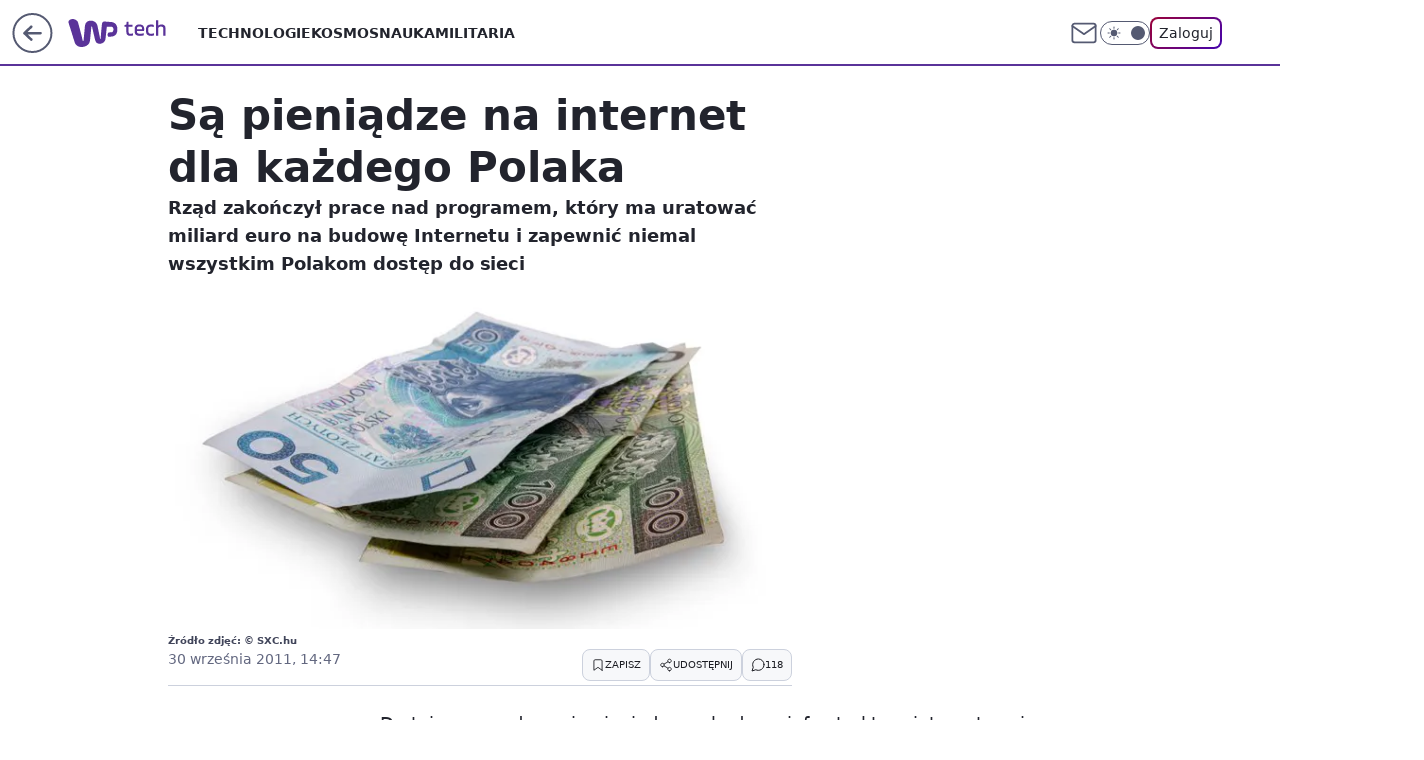

--- FILE ---
content_type: application/javascript
request_url: https://rek.www.wp.pl/gaf.js?rv=2&sn=tech&pvid=af0eaa5b7ac34a6a7a7a&rekids=234802&whbid-test=1&phtml=tech.wp.pl%2Fsa-pieniadze-na-internet-dla-kazdego-polaka%2C6034800640582273a&abtest=adtech%7CPRGM-1047%7CA%3Badtech%7CPU-335%7CB%3Badtech%7CPRG-3468%7CA%3Badtech%7CPRGM-1036%7CC%3Badtech%7CFP-76%7CA%3Badtech%7CPRGM-1356%7CA%3Badtech%7CPRGM-1419%7CD%3Badtech%7CPRGM-1576%7CB%3Badtech%7CPRGM-1443%7CA%3Badtech%7CPRGM-1421%7CA%3Badtech%7CPRGM-1587%7CB&PWA_adbd=0&darkmode=0&highLayout=0&layout=wide&navType=navigate&cdl=0&ctype=article&ciab=IAB19%2CIAB-v3-619%2CIAB19-18&cid=6034800640582273&csystem=ncr&cdate=2011-09-30&REKtagi=internet%3Bpolska%3Brzad&vw=1280&vh=720&p1=0&spin=e42sueko&bcv=2
body_size: 4666
content:
e42sueko({"spin":"e42sueko","bunch":234802,"context":{"dsa":false,"minor":false,"bidRequestId":"e85d4dcc-3901-4d54-b3ca-2324856eda6a","maConfig":{"timestamp":"2025-12-18T13:59:30.091Z"},"dfpConfig":{"timestamp":"2025-12-29T11:54:04.068Z"},"sda":[],"targeting":{"client":{},"server":{},"query":{"PWA_adbd":"0","REKtagi":"internet;polska;rzad","abtest":"adtech|PRGM-1047|A;adtech|PU-335|B;adtech|PRG-3468|A;adtech|PRGM-1036|C;adtech|FP-76|A;adtech|PRGM-1356|A;adtech|PRGM-1419|D;adtech|PRGM-1576|B;adtech|PRGM-1443|A;adtech|PRGM-1421|A;adtech|PRGM-1587|B","bcv":"2","cdate":"2011-09-30","cdl":"0","ciab":"IAB19,IAB-v3-619,IAB19-18","cid":"6034800640582273","csystem":"ncr","ctype":"article","darkmode":"0","highLayout":"0","layout":"wide","navType":"navigate","p1":"0","phtml":"tech.wp.pl/sa-pieniadze-na-internet-dla-kazdego-polaka,6034800640582273a","pvid":"af0eaa5b7ac34a6a7a7a","rekids":"234802","rv":"2","sn":"tech","spin":"e42sueko","vh":"720","vw":"1280","whbid-test":"1"}},"directOnly":0,"geo":{"country":"840","region":"","city":""},"statid":"","mlId":"","rshsd":"19","isRobot":false,"curr":{"EUR":4.2274,"USD":3.5898,"CHF":4.5527,"GBP":4.8424},"rv":"2","status":{"advf":2,"ma":2,"ma_ads-bidder":2,"ma_cpv-bidder":2,"ma_high-cpm-bidder":2}},"slots":{"11":{"delivered":"1","campaign":null,"dfpConfig":{"placement":"/89844762/Desktop_Tech.wp.pl_x11_art","roshash":"BFIL","ceil":100,"sizes":[[336,280],[640,280],[300,250]],"namedSizes":["fluid"],"div":"div-gpt-ad-x11-art","targeting":{"DFPHASH":"AEHK","emptygaf":"0"},"gfp":"BFIL"}},"12":{"delivered":"1","campaign":null,"dfpConfig":{"placement":"/89844762/Desktop_Tech.wp.pl_x12_art","roshash":"BFIL","ceil":100,"sizes":[[336,280],[640,280],[300,250]],"namedSizes":["fluid"],"div":"div-gpt-ad-x12-art","targeting":{"DFPHASH":"AEHK","emptygaf":"0"},"gfp":"BFIL"}},"13":{"delivered":"1","campaign":null,"dfpConfig":{"placement":"/89844762/Desktop_Tech.wp.pl_x13_art","roshash":"BFIL","ceil":100,"sizes":[[336,280],[640,280],[300,250]],"namedSizes":["fluid"],"div":"div-gpt-ad-x13-art","targeting":{"DFPHASH":"AEHK","emptygaf":"0"},"gfp":"BFIL"}},"14":{"delivered":"1","campaign":null,"dfpConfig":{"placement":"/89844762/Desktop_Tech.wp.pl_x14_art","roshash":"BFIL","ceil":100,"sizes":[[336,280],[640,280],[300,250]],"namedSizes":["fluid"],"div":"div-gpt-ad-x14-art","targeting":{"DFPHASH":"AEHK","emptygaf":"0"},"gfp":"BFIL"}},"15":{"delivered":"1","campaign":null,"dfpConfig":{"placement":"/89844762/Desktop_Tech.wp.pl_x15_art","roshash":"BFIL","ceil":100,"sizes":[[728,90],[970,300],[950,90],[980,120],[980,90],[970,150],[970,90],[970,250],[930,180],[950,200],[750,100],[970,66],[750,200],[960,90],[970,100],[750,300],[970,200],[950,300]],"namedSizes":["fluid"],"div":"div-gpt-ad-x15-art","targeting":{"DFPHASH":"AEHK","emptygaf":"0"},"gfp":"BFIL"}},"16":{"delivered":"1","campaign":null,"dfpConfig":{"placement":"/89844762/Desktop_Tech.wp.pl_x16","roshash":"BFIL","ceil":100,"sizes":[[728,90],[970,300],[950,90],[980,120],[980,90],[970,150],[970,90],[970,250],[930,180],[950,200],[750,100],[970,66],[750,200],[960,90],[970,100],[750,300],[970,200],[950,300]],"namedSizes":["fluid"],"div":"div-gpt-ad-x16","targeting":{"DFPHASH":"AEHK","emptygaf":"0"},"gfp":"BFIL"}},"17":{"delivered":"1","campaign":null,"dfpConfig":{"placement":"/89844762/Desktop_Tech.wp.pl_x17","roshash":"BFIL","ceil":100,"sizes":[[728,90],[970,300],[950,90],[980,120],[980,90],[970,150],[970,90],[970,250],[930,180],[950,200],[750,100],[970,66],[750,200],[960,90],[970,100],[750,300],[970,200],[950,300]],"namedSizes":["fluid"],"div":"div-gpt-ad-x17","targeting":{"DFPHASH":"AEHK","emptygaf":"0"},"gfp":"BFIL"}},"18":{"delivered":"1","campaign":null,"dfpConfig":{"placement":"/89844762/Desktop_Tech.wp.pl_x18","roshash":"BFIL","ceil":100,"sizes":[[728,90],[970,300],[950,90],[980,120],[980,90],[970,150],[970,90],[970,250],[930,180],[950,200],[750,100],[970,66],[750,200],[960,90],[970,100],[750,300],[970,200],[950,300]],"namedSizes":["fluid"],"div":"div-gpt-ad-x18","targeting":{"DFPHASH":"AEHK","emptygaf":"0"},"gfp":"BFIL"}},"19":{"delivered":"1","campaign":null,"dfpConfig":{"placement":"/89844762/Desktop_Tech.wp.pl_x19","roshash":"BFIL","ceil":100,"sizes":[[728,90],[970,300],[950,90],[980,120],[980,90],[970,150],[970,90],[970,250],[930,180],[950,200],[750,100],[970,66],[750,200],[960,90],[970,100],[750,300],[970,200],[950,300]],"namedSizes":["fluid"],"div":"div-gpt-ad-x19","targeting":{"DFPHASH":"AEHK","emptygaf":"0"},"gfp":"BFIL"}},"2":{"delivered":"1","campaign":null,"dfpConfig":{"placement":"/89844762/Desktop_Tech.wp.pl_x02","roshash":"CKNQ","ceil":100,"sizes":[[970,300],[970,600],[750,300],[950,300],[980,600],[1920,870],[1200,600],[750,400],[960,640]],"namedSizes":["fluid"],"div":"div-gpt-ad-x02","targeting":{"DFPHASH":"BJMP","emptygaf":"0"},"gfp":"CKNQ"}},"24":{"delivered":"","campaign":null,"dfpConfig":null},"25":{"delivered":"1","campaign":null,"dfpConfig":{"placement":"/89844762/Desktop_Tech.wp.pl_x25_art","roshash":"BFIL","ceil":100,"sizes":[[336,280],[640,280],[300,250]],"namedSizes":["fluid"],"div":"div-gpt-ad-x25-art","targeting":{"DFPHASH":"AEHK","emptygaf":"0"},"gfp":"BFIL"}},"27":{"delivered":"1","campaign":null,"dfpConfig":{"placement":"/89844762/Desktop_Tech.wp.pl_x27_art","roshash":"BFIL","ceil":100,"sizes":[[160,600]],"namedSizes":["fluid"],"div":"div-gpt-ad-x27-art","targeting":{"DFPHASH":"AEHK","emptygaf":"0"},"gfp":"BFIL"}},"28":{"delivered":"","campaign":null,"dfpConfig":null},"29":{"delivered":"","campaign":null,"dfpConfig":null},"3":{"delivered":"1","campaign":null,"dfpConfig":{"placement":"/89844762/Desktop_Tech.wp.pl_x03_art","roshash":"BFIL","ceil":100,"sizes":[[728,90],[970,300],[950,90],[980,120],[980,90],[970,150],[970,90],[970,250],[930,180],[950,200],[750,100],[970,66],[750,200],[960,90],[970,100],[750,300],[970,200],[950,300]],"namedSizes":["fluid"],"div":"div-gpt-ad-x03-art","targeting":{"DFPHASH":"AEHK","emptygaf":"0"},"gfp":"BFIL"}},"32":{"delivered":"1","campaign":null,"dfpConfig":{"placement":"/89844762/Desktop_Tech.wp.pl_x32_art","roshash":"BFIL","ceil":100,"sizes":[[336,280],[640,280],[300,250]],"namedSizes":["fluid"],"div":"div-gpt-ad-x32-art","targeting":{"DFPHASH":"AEHK","emptygaf":"0"},"gfp":"BFIL"}},"33":{"delivered":"1","campaign":null,"dfpConfig":{"placement":"/89844762/Desktop_Tech.wp.pl_x33_art","roshash":"BFIL","ceil":100,"sizes":[[336,280],[640,280],[300,250]],"namedSizes":["fluid"],"div":"div-gpt-ad-x33-art","targeting":{"DFPHASH":"AEHK","emptygaf":"0"},"gfp":"BFIL"}},"34":{"delivered":"1","campaign":null,"dfpConfig":{"placement":"/89844762/Desktop_Tech.wp.pl_x34_art","roshash":"BFIL","ceil":100,"sizes":[[300,250]],"namedSizes":["fluid"],"div":"div-gpt-ad-x34-art","targeting":{"DFPHASH":"AEHK","emptygaf":"0"},"gfp":"BFIL"}},"35":{"lazy":1,"delivered":"1","campaign":{"id":"186993","adm":{"bunch":"234802","creations":[{"height":600,"showLabel":true,"src":"https://mamc.wpcdn.pl/186993/1766137986059/2_sylwester_egipt_300x600.jpg","trackers":{"click":[""],"cview":["//ma.wp.pl/ma.gif?clid=a34bb419bc1345d54896e03c36043d43\u0026SN=tech\u0026pvid=af0eaa5b7ac34a6a7a7a\u0026action=cvimp\u0026pg=tech.wp.pl\u0026par=workfID%3D186993%26seatFee%3DEjCYvhLfk_2PBunbhOnkEkZc30nMVIVkipIeKKsjlDo%26client_id%3D32932%26order%3D264503%26geo%3D840%253B%253B%26platform%3D8%26ssp%3Dwp.pl%26publisherID%3D308%26is_adblock%3D0%26pvid%3Daf0eaa5b7ac34a6a7a7a%26sn%3Dtech%26device%3DPERSONAL_COMPUTER%26slotID%3D035%26targetDomain%3Dwakacje.pl%26cur%3DPLN%26emission%3D3039837%26hBudgetRate%3DBEHKNQT%26editedTimestamp%3D1766138367%26pricingModel%3DXt5gKa0c5jElusaxfUN6JOWjF0_1st2ppOgtE_sBXYI%26ttl%3D1767205205%26contentID%3D6034800640582273%26inver%3D2%26ip%3DR7CrYZOF5Dkja9qoGB-_gdovpFe-gBqf-mWkGxw3rq0%26slotSizeWxH%3D300x600%26org_id%3D25%26hBidPrice%3DBEHKNQT%26utility%3DBEtWg8OPE6XzBpRXPPPUG57IcTBfCC4fCYOagDSHLR8AzlX5aTPDJYYriYvQ2qFU%26test%3D0%26seatID%3Da34bb419bc1345d54896e03c36043d43%26billing%3Dcpv%26iabPageCategories%3D%26partnerID%3D%26medium%3Ddisplay%26conversionValue%3D0%26bidReqID%3De85d4dcc-3901-4d54-b3ca-2324856eda6a%26userID%3D__UNKNOWN_TELL_US__%26creationID%3D1458663%26tpID%3D1395247%26source%3DTG%26domain%3Dtech.wp.pl%26iabSiteCategories%3D%26is_robot%3D0%26bidTimestamp%3D1767118805%26bidderID%3D11%26isDev%3Dfalse%26rekid%3D234802"],"impression":["//ma.wp.pl/ma.gif?clid=a34bb419bc1345d54896e03c36043d43\u0026SN=tech\u0026pvid=af0eaa5b7ac34a6a7a7a\u0026action=delivery\u0026pg=tech.wp.pl\u0026par=workfID%3D186993%26seatFee%3DEjCYvhLfk_2PBunbhOnkEkZc30nMVIVkipIeKKsjlDo%26client_id%3D32932%26order%3D264503%26geo%3D840%253B%253B%26platform%3D8%26ssp%3Dwp.pl%26publisherID%3D308%26is_adblock%3D0%26pvid%3Daf0eaa5b7ac34a6a7a7a%26sn%3Dtech%26device%3DPERSONAL_COMPUTER%26slotID%3D035%26targetDomain%3Dwakacje.pl%26cur%3DPLN%26emission%3D3039837%26hBudgetRate%3DBEHKNQT%26editedTimestamp%3D1766138367%26pricingModel%3DXt5gKa0c5jElusaxfUN6JOWjF0_1st2ppOgtE_sBXYI%26ttl%3D1767205205%26contentID%3D6034800640582273%26inver%3D2%26ip%3DR7CrYZOF5Dkja9qoGB-_gdovpFe-gBqf-mWkGxw3rq0%26slotSizeWxH%3D300x600%26org_id%3D25%26hBidPrice%3DBEHKNQT%26utility%3DBEtWg8OPE6XzBpRXPPPUG57IcTBfCC4fCYOagDSHLR8AzlX5aTPDJYYriYvQ2qFU%26test%3D0%26seatID%3Da34bb419bc1345d54896e03c36043d43%26billing%3Dcpv%26iabPageCategories%3D%26partnerID%3D%26medium%3Ddisplay%26conversionValue%3D0%26bidReqID%3De85d4dcc-3901-4d54-b3ca-2324856eda6a%26userID%3D__UNKNOWN_TELL_US__%26creationID%3D1458663%26tpID%3D1395247%26source%3DTG%26domain%3Dtech.wp.pl%26iabSiteCategories%3D%26is_robot%3D0%26bidTimestamp%3D1767118805%26bidderID%3D11%26isDev%3Dfalse%26rekid%3D234802"],"view":["//ma.wp.pl/ma.gif?clid=a34bb419bc1345d54896e03c36043d43\u0026SN=tech\u0026pvid=af0eaa5b7ac34a6a7a7a\u0026action=view\u0026pg=tech.wp.pl\u0026par=platform%3D8%26ssp%3Dwp.pl%26publisherID%3D308%26is_adblock%3D0%26pvid%3Daf0eaa5b7ac34a6a7a7a%26sn%3Dtech%26device%3DPERSONAL_COMPUTER%26slotID%3D035%26targetDomain%3Dwakacje.pl%26cur%3DPLN%26emission%3D3039837%26hBudgetRate%3DBEHKNQT%26editedTimestamp%3D1766138367%26pricingModel%3DXt5gKa0c5jElusaxfUN6JOWjF0_1st2ppOgtE_sBXYI%26ttl%3D1767205205%26contentID%3D6034800640582273%26inver%3D2%26ip%3DR7CrYZOF5Dkja9qoGB-_gdovpFe-gBqf-mWkGxw3rq0%26slotSizeWxH%3D300x600%26org_id%3D25%26hBidPrice%3DBEHKNQT%26utility%3DBEtWg8OPE6XzBpRXPPPUG57IcTBfCC4fCYOagDSHLR8AzlX5aTPDJYYriYvQ2qFU%26test%3D0%26seatID%3Da34bb419bc1345d54896e03c36043d43%26billing%3Dcpv%26iabPageCategories%3D%26partnerID%3D%26medium%3Ddisplay%26conversionValue%3D0%26bidReqID%3De85d4dcc-3901-4d54-b3ca-2324856eda6a%26userID%3D__UNKNOWN_TELL_US__%26creationID%3D1458663%26tpID%3D1395247%26source%3DTG%26domain%3Dtech.wp.pl%26iabSiteCategories%3D%26is_robot%3D0%26bidTimestamp%3D1767118805%26bidderID%3D11%26isDev%3Dfalse%26rekid%3D234802%26workfID%3D186993%26seatFee%3DEjCYvhLfk_2PBunbhOnkEkZc30nMVIVkipIeKKsjlDo%26client_id%3D32932%26order%3D264503%26geo%3D840%253B%253B"]},"transparentPlaceholder":false,"type":"image","url":"https://www.wakacje.pl/wczasy/egipt/?od-2025-12-25,do-2026-01-07,samolotem,all-inclusive,ocena-7,coral-travel,itaka,rainbow-tours,anex-tour-poland,tanio,za-osobe\u0026utm_source=wppl\u0026utm_medium=autopromo\u0026utm_campaign=egipt12\u0026utm_content=300x600sylwesteregipt","width":300}],"redir":"https://ma.wp.pl/redirma?SN=tech\u0026pvid=af0eaa5b7ac34a6a7a7a\u0026par=isDev%3Dfalse%26client_id%3D32932%26cur%3DPLN%26emission%3D3039837%26pricingModel%3DXt5gKa0c5jElusaxfUN6JOWjF0_1st2ppOgtE_sBXYI%26slotSizeWxH%3D300x600%26org_id%3D25%26tpID%3D1395247%26source%3DTG%26bidTimestamp%3D1767118805%26bidderID%3D11%26geo%3D840%253B%253B%26targetDomain%3Dwakacje.pl%26userID%3D__UNKNOWN_TELL_US__%26contentID%3D6034800640582273%26inver%3D2%26billing%3Dcpv%26medium%3Ddisplay%26conversionValue%3D0%26creationID%3D1458663%26iabSiteCategories%3D%26publisherID%3D308%26hBudgetRate%3DBEHKNQT%26seatID%3Da34bb419bc1345d54896e03c36043d43%26iabPageCategories%3D%26is_robot%3D0%26pvid%3Daf0eaa5b7ac34a6a7a7a%26bidReqID%3De85d4dcc-3901-4d54-b3ca-2324856eda6a%26utility%3DBEtWg8OPE6XzBpRXPPPUG57IcTBfCC4fCYOagDSHLR8AzlX5aTPDJYYriYvQ2qFU%26domain%3Dtech.wp.pl%26workfID%3D186993%26platform%3D8%26ssp%3Dwp.pl%26is_adblock%3D0%26order%3D264503%26sn%3Dtech%26device%3DPERSONAL_COMPUTER%26ttl%3D1767205205%26seatFee%3DEjCYvhLfk_2PBunbhOnkEkZc30nMVIVkipIeKKsjlDo%26test%3D0%26rekid%3D234802%26slotID%3D035%26editedTimestamp%3D1766138367%26ip%3DR7CrYZOF5Dkja9qoGB-_gdovpFe-gBqf-mWkGxw3rq0%26hBidPrice%3DBEHKNQT%26partnerID%3D\u0026url=","slot":"35"},"creative":{"Id":"1458663","provider":"ma_cpv-bidder","roshash":"BEHK","height":600,"width":300,"touchpointId":"1395247","source":{"bidder":"cpv-bidder"}},"sellingModel":{"model":"CPM_INT"}},"dfpConfig":{"placement":"/89844762/Desktop_Tech.wp.pl_x35_art","roshash":"BFIL","ceil":100,"sizes":[[300,600],[300,250]],"namedSizes":["fluid"],"div":"div-gpt-ad-x35-art","targeting":{"DFPHASH":"AEHK","emptygaf":"0"},"gfp":"BFIL"}},"36":{"delivered":"1","campaign":null,"dfpConfig":{"placement":"/89844762/Desktop_Tech.wp.pl_x36_art","roshash":"BFIL","ceil":100,"sizes":[[300,600],[300,250]],"namedSizes":["fluid"],"div":"div-gpt-ad-x36-art","targeting":{"DFPHASH":"AEHK","emptygaf":"0"},"gfp":"BFIL"}},"37":{"delivered":"1","campaign":null,"dfpConfig":{"placement":"/89844762/Desktop_Tech.wp.pl_x37_art","roshash":"BFIL","ceil":100,"sizes":[[300,600],[300,250]],"namedSizes":["fluid"],"div":"div-gpt-ad-x37-art","targeting":{"DFPHASH":"AEHK","emptygaf":"0"},"gfp":"BFIL"}},"40":{"delivered":"1","campaign":null,"dfpConfig":{"placement":"/89844762/Desktop_Tech.wp.pl_x40","roshash":"BGJM","ceil":100,"sizes":[[300,250]],"namedSizes":["fluid"],"div":"div-gpt-ad-x40","targeting":{"DFPHASH":"AFIL","emptygaf":"0"},"gfp":"BGJM"}},"5":{"lazy":1,"delivered":"1","campaign":{"id":"187000","adm":{"bunch":"234802","creations":[{"height":250,"showLabel":true,"src":"https://mamc.wpcdn.pl/187000/1766138562706/300x250_egipt_(1).jpg","trackers":{"click":[""],"cview":["//ma.wp.pl/ma.gif?clid=a34bb419bc1345d54896e03c36043d43\u0026SN=tech\u0026pvid=af0eaa5b7ac34a6a7a7a\u0026action=cvimp\u0026pg=tech.wp.pl\u0026par=publisherID%3D308%26creationID%3D1458741%26workfID%3D187000%26seatID%3Da34bb419bc1345d54896e03c36043d43%26emission%3D3039838%26ttl%3D1767205205%26medium%3Ddisplay%26platform%3D8%26conversionValue%3D0%26userID%3D__UNKNOWN_TELL_US__%26slotID%3D005%26targetDomain%3Dwakacje.pl%26pvid%3Daf0eaa5b7ac34a6a7a7a%26hBidPrice%3DBEHKNQT%26org_id%3D25%26source%3DTG%26editedTimestamp%3D1766138782%26sn%3Dtech%26hBudgetRate%3DBEHKNQT%26bidReqID%3De85d4dcc-3901-4d54-b3ca-2324856eda6a%26domain%3Dtech.wp.pl%26test%3D0%26iabSiteCategories%3D%26isDev%3Dfalse%26contentID%3D6034800640582273%26inver%3D2%26cur%3DPLN%26client_id%3D32932%26order%3D264503%26is_robot%3D0%26ssp%3Dwp.pl%26device%3DPERSONAL_COMPUTER%26iabPageCategories%3D%26partnerID%3D%26slotSizeWxH%3D300x250%26seatFee%3DFfS9zFvxTykfG41LJEPI_oydxj-R9OFZo-xs2hBtgns%26pricingModel%3DowovRjPQ6qei2FWHQsMrqjDrz8lpBSf33S1PaQjzn7s%26geo%3D840%253B%253B%26bidderID%3D11%26utility%3DmFnH7Z--cdtogcYxFI9-TR7f9ysb5ouNZMMMBsXhji1E3T6MviCaa-SzAJU2PE9F%26rekid%3D234802%26ip%3DqbS1lGaOlmar8unqGBlNUWtDvJgtDnmITGwVBhcbUag%26tpID%3D1395285%26billing%3Dcpv%26is_adblock%3D0%26bidTimestamp%3D1767118805"],"impression":["//ma.wp.pl/ma.gif?clid=a34bb419bc1345d54896e03c36043d43\u0026SN=tech\u0026pvid=af0eaa5b7ac34a6a7a7a\u0026action=delivery\u0026pg=tech.wp.pl\u0026par=client_id%3D32932%26order%3D264503%26is_robot%3D0%26ssp%3Dwp.pl%26device%3DPERSONAL_COMPUTER%26iabPageCategories%3D%26partnerID%3D%26slotSizeWxH%3D300x250%26seatFee%3DFfS9zFvxTykfG41LJEPI_oydxj-R9OFZo-xs2hBtgns%26pricingModel%3DowovRjPQ6qei2FWHQsMrqjDrz8lpBSf33S1PaQjzn7s%26geo%3D840%253B%253B%26bidderID%3D11%26utility%3DmFnH7Z--cdtogcYxFI9-TR7f9ysb5ouNZMMMBsXhji1E3T6MviCaa-SzAJU2PE9F%26rekid%3D234802%26ip%3DqbS1lGaOlmar8unqGBlNUWtDvJgtDnmITGwVBhcbUag%26tpID%3D1395285%26billing%3Dcpv%26is_adblock%3D0%26bidTimestamp%3D1767118805%26publisherID%3D308%26creationID%3D1458741%26workfID%3D187000%26seatID%3Da34bb419bc1345d54896e03c36043d43%26emission%3D3039838%26ttl%3D1767205205%26medium%3Ddisplay%26platform%3D8%26conversionValue%3D0%26userID%3D__UNKNOWN_TELL_US__%26slotID%3D005%26targetDomain%3Dwakacje.pl%26pvid%3Daf0eaa5b7ac34a6a7a7a%26hBidPrice%3DBEHKNQT%26org_id%3D25%26source%3DTG%26editedTimestamp%3D1766138782%26sn%3Dtech%26hBudgetRate%3DBEHKNQT%26bidReqID%3De85d4dcc-3901-4d54-b3ca-2324856eda6a%26domain%3Dtech.wp.pl%26test%3D0%26iabSiteCategories%3D%26isDev%3Dfalse%26contentID%3D6034800640582273%26inver%3D2%26cur%3DPLN"],"view":["//ma.wp.pl/ma.gif?clid=a34bb419bc1345d54896e03c36043d43\u0026SN=tech\u0026pvid=af0eaa5b7ac34a6a7a7a\u0026action=view\u0026pg=tech.wp.pl\u0026par=creationID%3D1458741%26workfID%3D187000%26seatID%3Da34bb419bc1345d54896e03c36043d43%26emission%3D3039838%26ttl%3D1767205205%26medium%3Ddisplay%26platform%3D8%26conversionValue%3D0%26userID%3D__UNKNOWN_TELL_US__%26slotID%3D005%26targetDomain%3Dwakacje.pl%26pvid%3Daf0eaa5b7ac34a6a7a7a%26hBidPrice%3DBEHKNQT%26org_id%3D25%26source%3DTG%26editedTimestamp%3D1766138782%26sn%3Dtech%26hBudgetRate%3DBEHKNQT%26bidReqID%3De85d4dcc-3901-4d54-b3ca-2324856eda6a%26domain%3Dtech.wp.pl%26test%3D0%26iabSiteCategories%3D%26isDev%3Dfalse%26contentID%3D6034800640582273%26inver%3D2%26cur%3DPLN%26client_id%3D32932%26order%3D264503%26is_robot%3D0%26ssp%3Dwp.pl%26device%3DPERSONAL_COMPUTER%26iabPageCategories%3D%26partnerID%3D%26slotSizeWxH%3D300x250%26seatFee%3DFfS9zFvxTykfG41LJEPI_oydxj-R9OFZo-xs2hBtgns%26pricingModel%3DowovRjPQ6qei2FWHQsMrqjDrz8lpBSf33S1PaQjzn7s%26geo%3D840%253B%253B%26bidderID%3D11%26utility%3DmFnH7Z--cdtogcYxFI9-TR7f9ysb5ouNZMMMBsXhji1E3T6MviCaa-SzAJU2PE9F%26rekid%3D234802%26ip%3DqbS1lGaOlmar8unqGBlNUWtDvJgtDnmITGwVBhcbUag%26tpID%3D1395285%26billing%3Dcpv%26is_adblock%3D0%26bidTimestamp%3D1767118805%26publisherID%3D308"]},"transparentPlaceholder":false,"type":"image","url":"https://www.wakacje.pl/wczasy/egipt/?od-2025-12-18,do-2026-01-31,samolotem,all-inclusive,3-gwiazdkowe,ocena-7,tanio,za-osobe\u0026utm_source=wppl\u0026utm_medium=autopromo\u0026utm_campaign=egipt12\u0026utm_content=300x250egiptteraz","width":300}],"redir":"https://ma.wp.pl/redirma?SN=tech\u0026pvid=af0eaa5b7ac34a6a7a7a\u0026par=domain%3Dtech.wp.pl%26order%3D264503%26ssp%3Dwp.pl%26pricingModel%3DowovRjPQ6qei2FWHQsMrqjDrz8lpBSf33S1PaQjzn7s%26rekid%3D234802%26tpID%3D1395285%26publisherID%3D308%26platform%3D8%26pvid%3Daf0eaa5b7ac34a6a7a7a%26source%3DTG%26slotSizeWxH%3D300x250%26seatFee%3DFfS9zFvxTykfG41LJEPI_oydxj-R9OFZo-xs2hBtgns%26billing%3Dcpv%26sn%3Dtech%26iabSiteCategories%3D%26geo%3D840%253B%253B%26utility%3DmFnH7Z--cdtogcYxFI9-TR7f9ysb5ouNZMMMBsXhji1E3T6MviCaa-SzAJU2PE9F%26ip%3DqbS1lGaOlmar8unqGBlNUWtDvJgtDnmITGwVBhcbUag%26bidTimestamp%3D1767118805%26seatID%3Da34bb419bc1345d54896e03c36043d43%26ttl%3D1767205205%26slotID%3D005%26contentID%3D6034800640582273%26is_adblock%3D0%26creationID%3D1458741%26conversionValue%3D0%26editedTimestamp%3D1766138782%26cur%3DPLN%26client_id%3D32932%26device%3DPERSONAL_COMPUTER%26iabPageCategories%3D%26inver%3D2%26partnerID%3D%26org_id%3D25%26hBudgetRate%3DBEHKNQT%26bidReqID%3De85d4dcc-3901-4d54-b3ca-2324856eda6a%26test%3D0%26isDev%3Dfalse%26is_robot%3D0%26bidderID%3D11%26workfID%3D187000%26medium%3Ddisplay%26userID%3D__UNKNOWN_TELL_US__%26targetDomain%3Dwakacje.pl%26emission%3D3039838%26hBidPrice%3DBEHKNQT\u0026url=","slot":"5"},"creative":{"Id":"1458741","provider":"ma_cpv-bidder","roshash":"BEHK","height":250,"width":300,"touchpointId":"1395285","source":{"bidder":"cpv-bidder"}},"sellingModel":{"model":"CPM_INT"}},"dfpConfig":{"placement":"/89844762/Desktop_Tech.wp.pl_x05_art","roshash":"BFIL","ceil":100,"sizes":[[336,280],[640,280],[300,250]],"namedSizes":["fluid"],"div":"div-gpt-ad-x05-art","targeting":{"DFPHASH":"AEHK","emptygaf":"0"},"gfp":"BFIL"}},"50":{"delivered":"1","campaign":null,"dfpConfig":{"placement":"/89844762/Desktop_Tech.wp.pl_x50_art","roshash":"BFIL","ceil":100,"sizes":[[728,90],[970,300],[950,90],[980,120],[980,90],[970,150],[970,90],[970,250],[930,180],[950,200],[750,100],[970,66],[750,200],[960,90],[970,100],[750,300],[970,200],[950,300]],"namedSizes":["fluid"],"div":"div-gpt-ad-x50-art","targeting":{"DFPHASH":"AEHK","emptygaf":"0"},"gfp":"BFIL"}},"52":{"delivered":"1","campaign":null,"dfpConfig":{"placement":"/89844762/Desktop_Tech.wp.pl_x52_art","roshash":"BFIL","ceil":100,"sizes":[[300,250]],"namedSizes":["fluid"],"div":"div-gpt-ad-x52-art","targeting":{"DFPHASH":"AEHK","emptygaf":"0"},"gfp":"BFIL"}},"529":{"delivered":"1","campaign":null,"dfpConfig":{"placement":"/89844762/Desktop_Tech.wp.pl_x529","roshash":"BFIL","ceil":100,"sizes":[[300,250]],"namedSizes":["fluid"],"div":"div-gpt-ad-x529","targeting":{"DFPHASH":"AEHK","emptygaf":"0"},"gfp":"BFIL"}},"53":{"delivered":"1","campaign":{"id":"185350","adm":{"bunch":"234802","creations":[{"height":200,"showLabel":true,"src":"https://mamc.wpcdn.pl/185350/1764674876457/wppl_750x200_andre_rieu_wesolych_swiat.jpg","trackers":{"click":[""],"cview":["//ma.wp.pl/ma.gif?clid=36d4f1d950aab392a9c26b186b340e10\u0026SN=tech\u0026pvid=af0eaa5b7ac34a6a7a7a\u0026action=cvimp\u0026pg=tech.wp.pl\u0026par=pricingModel%3DBnTzD34sJPkgTUZp4lX3gwnc3N1ZuF7K1ysx5WRtqLs%26sn%3Dtech%26geo%3D840%253B%253B%26rekid%3D234802%26publisherID%3D308%26slotSizeWxH%3D750x200%26creationID%3D1446346%26workfID%3D185350%26seatID%3D36d4f1d950aab392a9c26b186b340e10%26org_id%3D25%26source%3DTG%26bidReqID%3De85d4dcc-3901-4d54-b3ca-2324856eda6a%26test%3D0%26tpID%3D1386741%26billing%3Dcpv%26ttl%3D1767205205%26bidTimestamp%3D1767118805%26device%3DPERSONAL_COMPUTER%26slotID%3D053%26targetDomain%3Dhelios.pl%26client_id%3D31989%26emission%3D3036133%26order%3D263237%26editedTimestamp%3D1764674929%26is_adblock%3D0%26conversionValue%3D0%26ssp%3Dwp.pl%26pvid%3Daf0eaa5b7ac34a6a7a7a%26isDev%3Dfalse%26ip%3DlBBkKb2S60s82uceaytCGfHOQDaxuJEN36R6e_wsMvI%26cur%3DPLN%26seatFee%3D0IeqSUCuRWV6mFDCJ3eIkmDnQsPzRxAosy7VgSD7kAQ%26hBudgetRate%3DBEHNSXb%26bidderID%3D11%26utility%3DszafRzU_WpFax9bjNuxLmk6x5edvIMGgbBih82YqRAo2RO8hBMWRm7df7GW0Gg3k%26platform%3D8%26contentID%3D6034800640582273%26iabPageCategories%3D%26iabSiteCategories%3D%26is_robot%3D0%26hBidPrice%3DBEHNSXb%26partnerID%3D%26medium%3Ddisplay%26userID%3D__UNKNOWN_TELL_US__%26inver%3D2%26domain%3Dtech.wp.pl"],"impression":["//ma.wp.pl/ma.gif?clid=36d4f1d950aab392a9c26b186b340e10\u0026SN=tech\u0026pvid=af0eaa5b7ac34a6a7a7a\u0026action=delivery\u0026pg=tech.wp.pl\u0026par=is_robot%3D0%26hBidPrice%3DBEHNSXb%26partnerID%3D%26medium%3Ddisplay%26userID%3D__UNKNOWN_TELL_US__%26inver%3D2%26domain%3Dtech.wp.pl%26pricingModel%3DBnTzD34sJPkgTUZp4lX3gwnc3N1ZuF7K1ysx5WRtqLs%26sn%3Dtech%26geo%3D840%253B%253B%26rekid%3D234802%26publisherID%3D308%26slotSizeWxH%3D750x200%26creationID%3D1446346%26workfID%3D185350%26seatID%3D36d4f1d950aab392a9c26b186b340e10%26org_id%3D25%26source%3DTG%26bidReqID%3De85d4dcc-3901-4d54-b3ca-2324856eda6a%26test%3D0%26tpID%3D1386741%26billing%3Dcpv%26ttl%3D1767205205%26bidTimestamp%3D1767118805%26device%3DPERSONAL_COMPUTER%26slotID%3D053%26targetDomain%3Dhelios.pl%26client_id%3D31989%26emission%3D3036133%26order%3D263237%26editedTimestamp%3D1764674929%26is_adblock%3D0%26conversionValue%3D0%26ssp%3Dwp.pl%26pvid%3Daf0eaa5b7ac34a6a7a7a%26isDev%3Dfalse%26ip%3DlBBkKb2S60s82uceaytCGfHOQDaxuJEN36R6e_wsMvI%26cur%3DPLN%26seatFee%3D0IeqSUCuRWV6mFDCJ3eIkmDnQsPzRxAosy7VgSD7kAQ%26hBudgetRate%3DBEHNSXb%26bidderID%3D11%26utility%3DszafRzU_WpFax9bjNuxLmk6x5edvIMGgbBih82YqRAo2RO8hBMWRm7df7GW0Gg3k%26platform%3D8%26contentID%3D6034800640582273%26iabPageCategories%3D%26iabSiteCategories%3D"],"view":["//ma.wp.pl/ma.gif?clid=36d4f1d950aab392a9c26b186b340e10\u0026SN=tech\u0026pvid=af0eaa5b7ac34a6a7a7a\u0026action=view\u0026pg=tech.wp.pl\u0026par=hBidPrice%3DBEHNSXb%26partnerID%3D%26medium%3Ddisplay%26userID%3D__UNKNOWN_TELL_US__%26inver%3D2%26domain%3Dtech.wp.pl%26pricingModel%3DBnTzD34sJPkgTUZp4lX3gwnc3N1ZuF7K1ysx5WRtqLs%26sn%3Dtech%26geo%3D840%253B%253B%26rekid%3D234802%26publisherID%3D308%26slotSizeWxH%3D750x200%26creationID%3D1446346%26workfID%3D185350%26seatID%3D36d4f1d950aab392a9c26b186b340e10%26org_id%3D25%26source%3DTG%26bidReqID%3De85d4dcc-3901-4d54-b3ca-2324856eda6a%26test%3D0%26tpID%3D1386741%26billing%3Dcpv%26ttl%3D1767205205%26bidTimestamp%3D1767118805%26device%3DPERSONAL_COMPUTER%26slotID%3D053%26targetDomain%3Dhelios.pl%26client_id%3D31989%26emission%3D3036133%26order%3D263237%26editedTimestamp%3D1764674929%26is_adblock%3D0%26conversionValue%3D0%26ssp%3Dwp.pl%26pvid%3Daf0eaa5b7ac34a6a7a7a%26isDev%3Dfalse%26ip%3DlBBkKb2S60s82uceaytCGfHOQDaxuJEN36R6e_wsMvI%26cur%3DPLN%26seatFee%3D0IeqSUCuRWV6mFDCJ3eIkmDnQsPzRxAosy7VgSD7kAQ%26hBudgetRate%3DBEHNSXb%26bidderID%3D11%26utility%3DszafRzU_WpFax9bjNuxLmk6x5edvIMGgbBih82YqRAo2RO8hBMWRm7df7GW0Gg3k%26platform%3D8%26contentID%3D6034800640582273%26iabPageCategories%3D%26iabSiteCategories%3D%26is_robot%3D0"]},"transparentPlaceholder":false,"type":"image","url":"https://helios.pl/helios-na-scenie","width":750}],"redir":"https://ma.wp.pl/redirma?SN=tech\u0026pvid=af0eaa5b7ac34a6a7a7a\u0026par=seatID%3D36d4f1d950aab392a9c26b186b340e10%26ssp%3Dwp.pl%26contentID%3D6034800640582273%26userID%3D__UNKNOWN_TELL_US__%26publisherID%3D308%26workfID%3D185350%26source%3DTG%26hBudgetRate%3DBEHNSXb%26partnerID%3D%26bidReqID%3De85d4dcc-3901-4d54-b3ca-2324856eda6a%26conversionValue%3D0%26cur%3DPLN%26is_robot%3D0%26creationID%3D1446346%26is_adblock%3D0%26bidderID%3D11%26emission%3D3036133%26ttl%3D1767205205%26editedTimestamp%3D1764674929%26iabPageCategories%3D%26medium%3Ddisplay%26sn%3Dtech%26tpID%3D1386741%26platform%3D8%26domain%3Dtech.wp.pl%26rekid%3D234802%26slotID%3D053%26isDev%3Dfalse%26ip%3DlBBkKb2S60s82uceaytCGfHOQDaxuJEN36R6e_wsMvI%26seatFee%3D0IeqSUCuRWV6mFDCJ3eIkmDnQsPzRxAosy7VgSD7kAQ%26iabSiteCategories%3D%26inver%3D2%26geo%3D840%253B%253B%26test%3D0%26billing%3Dcpv%26order%3D263237%26pvid%3Daf0eaa5b7ac34a6a7a7a%26slotSizeWxH%3D750x200%26utility%3DszafRzU_WpFax9bjNuxLmk6x5edvIMGgbBih82YqRAo2RO8hBMWRm7df7GW0Gg3k%26org_id%3D25%26bidTimestamp%3D1767118805%26device%3DPERSONAL_COMPUTER%26targetDomain%3Dhelios.pl%26client_id%3D31989%26hBidPrice%3DBEHNSXb%26pricingModel%3DBnTzD34sJPkgTUZp4lX3gwnc3N1ZuF7K1ysx5WRtqLs\u0026url=","slot":"53"},"creative":{"Id":"1446346","provider":"ma_cpv-bidder","roshash":"BEHK","height":200,"width":750,"touchpointId":"1386741","source":{"bidder":"cpv-bidder"}},"sellingModel":{"model":"CPM_INT"}},"dfpConfig":{"placement":"/89844762/Desktop_Tech.wp.pl_x53_art","roshash":"BFIL","ceil":100,"sizes":[[728,90],[970,300],[950,90],[980,120],[980,90],[970,150],[970,600],[970,90],[970,250],[930,180],[950,200],[750,100],[970,66],[750,200],[960,90],[970,100],[750,300],[970,200],[940,600]],"namedSizes":["fluid"],"div":"div-gpt-ad-x53-art","targeting":{"DFPHASH":"AEHK","emptygaf":"0"},"gfp":"BFIL"}},"531":{"delivered":"1","campaign":null,"dfpConfig":{"placement":"/89844762/Desktop_Tech.wp.pl_x531","roshash":"BFIL","ceil":100,"sizes":[[300,250]],"namedSizes":["fluid"],"div":"div-gpt-ad-x531","targeting":{"DFPHASH":"AEHK","emptygaf":"0"},"gfp":"BFIL"}},"541":{"delivered":"1","campaign":null,"dfpConfig":{"placement":"/89844762/Desktop_Tech.wp.pl_x541_art","roshash":"BFIL","ceil":100,"sizes":[[300,600],[300,250]],"namedSizes":["fluid"],"div":"div-gpt-ad-x541-art","targeting":{"DFPHASH":"AEHK","emptygaf":"0"},"gfp":"BFIL"}},"59":{"delivered":"1","campaign":null,"dfpConfig":{"placement":"/89844762/Desktop_Tech.wp.pl_x59_art","roshash":"BFIL","ceil":100,"sizes":[[300,600],[300,250]],"namedSizes":["fluid"],"div":"div-gpt-ad-x59-art","targeting":{"DFPHASH":"AEHK","emptygaf":"0"},"gfp":"BFIL"}},"6":{"delivered":"","campaign":null,"dfpConfig":null},"61":{"delivered":"1","campaign":null,"dfpConfig":{"placement":"/89844762/Desktop_Tech.wp.pl_x61_art","roshash":"BFIL","ceil":100,"sizes":[[336,280],[640,280],[300,250]],"namedSizes":["fluid"],"div":"div-gpt-ad-x61-art","targeting":{"DFPHASH":"AEHK","emptygaf":"0"},"gfp":"BFIL"}},"67":{"delivered":"1","campaign":null,"dfpConfig":{"placement":"/89844762/Desktop_Tech.wp.pl_x67_art","roshash":"BEKN","ceil":100,"sizes":[[300,50]],"namedSizes":["fluid"],"div":"div-gpt-ad-x67-art","targeting":{"DFPHASH":"ADJM","emptygaf":"0"},"gfp":"BEKN"}},"7":{"delivered":"","campaign":null,"dfpConfig":null},"70":{"delivered":"1","campaign":null,"dfpConfig":{"placement":"/89844762/Desktop_Tech.wp.pl_x70_art","roshash":"BFIL","ceil":100,"sizes":[[728,90],[970,300],[950,90],[980,120],[980,90],[970,150],[970,90],[970,250],[930,180],[950,200],[750,100],[970,66],[750,200],[960,90],[970,100],[750,300],[970,200],[950,300]],"namedSizes":["fluid"],"div":"div-gpt-ad-x70-art","targeting":{"DFPHASH":"AEHK","emptygaf":"0"},"gfp":"BFIL"}},"716":{"delivered":"","campaign":null,"dfpConfig":null},"717":{"delivered":"","campaign":null,"dfpConfig":null},"72":{"delivered":"1","campaign":null,"dfpConfig":{"placement":"/89844762/Desktop_Tech.wp.pl_x72_art","roshash":"BFIL","ceil":100,"sizes":[[300,250]],"namedSizes":["fluid"],"div":"div-gpt-ad-x72-art","targeting":{"DFPHASH":"AEHK","emptygaf":"0"},"gfp":"BFIL"}},"79":{"delivered":"1","campaign":null,"dfpConfig":{"placement":"/89844762/Desktop_Tech.wp.pl_x79_art","roshash":"BFIL","ceil":100,"sizes":[[300,600],[300,250]],"namedSizes":["fluid"],"div":"div-gpt-ad-x79-art","targeting":{"DFPHASH":"AEHK","emptygaf":"0"},"gfp":"BFIL"}},"8":{"delivered":"","campaign":null,"dfpConfig":null},"80":{"delivered":"1","campaign":null,"dfpConfig":{"placement":"/89844762/Desktop_Tech.wp.pl_x80_art","roshash":"BEMP","ceil":100,"sizes":[[1,1]],"namedSizes":["fluid"],"div":"div-gpt-ad-x80-art","isNative":1,"targeting":{"DFPHASH":"ADLO","emptygaf":"0"},"gfp":"BEMP"}},"81":{"delivered":"1","campaign":null,"dfpConfig":{"placement":"/89844762/Desktop_Tech.wp.pl_x81_art","roshash":"BEMP","ceil":100,"sizes":[[1,1]],"namedSizes":["fluid"],"div":"div-gpt-ad-x81-art","isNative":1,"targeting":{"DFPHASH":"ADLO","emptygaf":"0"},"gfp":"BEMP"}},"810":{"delivered":"","campaign":null,"dfpConfig":null},"811":{"delivered":"","campaign":null,"dfpConfig":null},"812":{"delivered":"","campaign":null,"dfpConfig":null},"813":{"delivered":"","campaign":null,"dfpConfig":null},"814":{"delivered":"","campaign":null,"dfpConfig":null},"815":{"delivered":"","campaign":null,"dfpConfig":null},"816":{"delivered":"","campaign":null,"dfpConfig":null},"817":{"delivered":"","campaign":null,"dfpConfig":null},"82":{"delivered":"1","campaign":null,"dfpConfig":{"placement":"/89844762/Desktop_Tech.wp.pl_x82_art","roshash":"BEMP","ceil":100,"sizes":[[1,1]],"namedSizes":["fluid"],"div":"div-gpt-ad-x82-art","isNative":1,"targeting":{"DFPHASH":"ADLO","emptygaf":"0"},"gfp":"BEMP"}},"826":{"delivered":"","campaign":null,"dfpConfig":null},"827":{"delivered":"","campaign":null,"dfpConfig":null},"828":{"delivered":"","campaign":null,"dfpConfig":null},"83":{"delivered":"1","campaign":null,"dfpConfig":{"placement":"/89844762/Desktop_Tech.wp.pl_x83_art","roshash":"BEMP","ceil":100,"sizes":[[1,1]],"namedSizes":["fluid"],"div":"div-gpt-ad-x83-art","isNative":1,"targeting":{"DFPHASH":"ADLO","emptygaf":"0"},"gfp":"BEMP"}},"89":{"delivered":"","campaign":null,"dfpConfig":null},"90":{"delivered":"1","campaign":null,"dfpConfig":{"placement":"/89844762/Desktop_Tech.wp.pl_x90_art","roshash":"BFIL","ceil":100,"sizes":[[728,90],[970,300],[950,90],[980,120],[980,90],[970,150],[970,90],[970,250],[930,180],[950,200],[750,100],[970,66],[750,200],[960,90],[970,100],[750,300],[970,200],[950,300]],"namedSizes":["fluid"],"div":"div-gpt-ad-x90-art","targeting":{"DFPHASH":"AEHK","emptygaf":"0"},"gfp":"BFIL"}},"92":{"delivered":"1","campaign":null,"dfpConfig":{"placement":"/89844762/Desktop_Tech.wp.pl_x92_art","roshash":"BFIL","ceil":100,"sizes":[[300,250]],"namedSizes":["fluid"],"div":"div-gpt-ad-x92-art","targeting":{"DFPHASH":"AEHK","emptygaf":"0"},"gfp":"BFIL"}},"93":{"delivered":"1","campaign":null,"dfpConfig":{"placement":"/89844762/Desktop_Tech.wp.pl_x93_art","roshash":"BFIL","ceil":100,"sizes":[[300,600],[300,250]],"namedSizes":["fluid"],"div":"div-gpt-ad-x93-art","targeting":{"DFPHASH":"AEHK","emptygaf":"0"},"gfp":"BFIL"}},"94":{"delivered":"1","campaign":null,"dfpConfig":{"placement":"/89844762/Desktop_Tech.wp.pl_x94_art","roshash":"BFIL","ceil":100,"sizes":[[300,600],[300,250]],"namedSizes":["fluid"],"div":"div-gpt-ad-x94-art","targeting":{"DFPHASH":"AEHK","emptygaf":"0"},"gfp":"BFIL"}},"95":{"delivered":"1","campaign":null,"dfpConfig":{"placement":"/89844762/Desktop_Tech.wp.pl_x95_art","roshash":"BFIL","ceil":100,"sizes":[[300,600],[300,250]],"namedSizes":["fluid"],"div":"div-gpt-ad-x95-art","targeting":{"DFPHASH":"AEHK","emptygaf":"0"},"gfp":"BFIL"}},"99":{"delivered":"1","campaign":null,"dfpConfig":{"placement":"/89844762/Desktop_Tech.wp.pl_x99_art","roshash":"BFIL","ceil":100,"sizes":[[300,600],[300,250]],"namedSizes":["fluid"],"div":"div-gpt-ad-x99-art","targeting":{"DFPHASH":"AEHK","emptygaf":"0"},"gfp":"BFIL"}}},"bdd":{}});